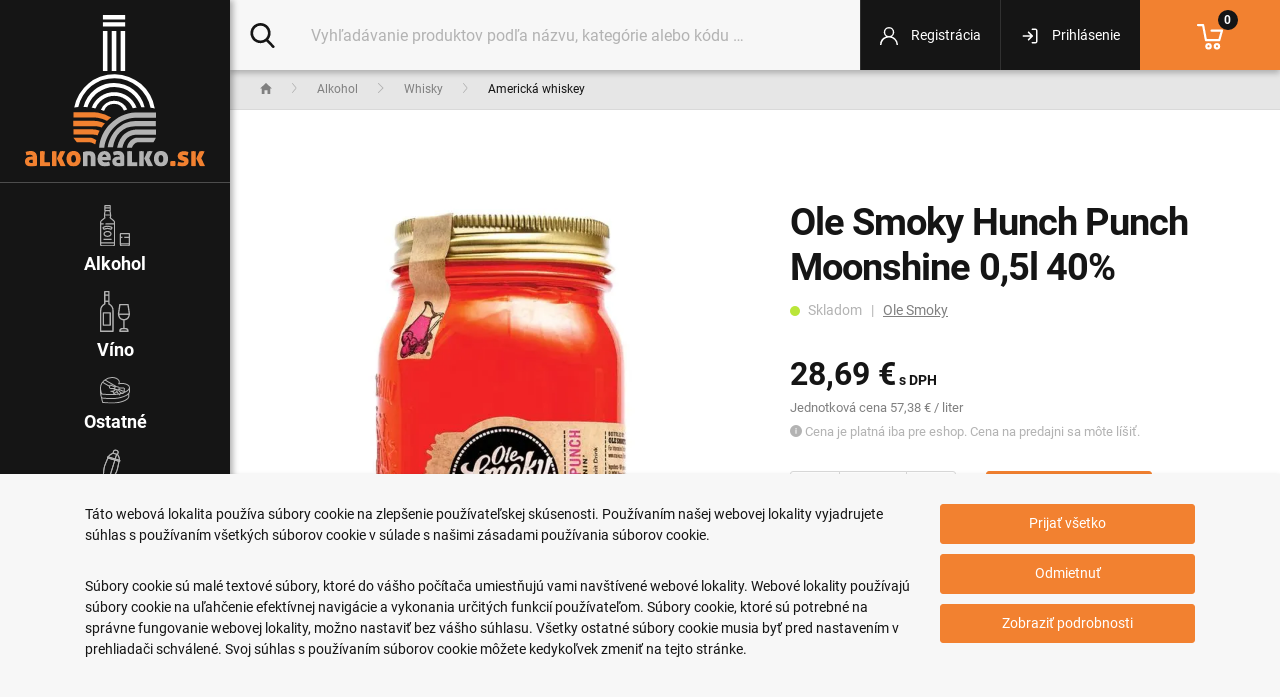

--- FILE ---
content_type: text/html; charset=utf-8
request_url: https://www.alkonealko.sk/tovar/9922/ole-smoky-hunch-punch-moonshine-0-5l-40
body_size: 13736
content:
<!DOCTYPE html>
<html lang="sk">
<head>
    <meta name="viewport" content="width=device-width, initial-scale=1, shrink-to-fit=no">
    <meta http-equiv="X-UA-Compatible" content="IE=edge,chrome=1">
    <meta charset="UTF-8">
    <meta name="robots" content="index,follow">

    <title id="snippet--title">Americká whiskey Ole Smoky Hunch Punch Moonshine 0,5l 40% | Alkonealko.sk</title>
    <meta name="keywords" content="Ole Smoky Hunch Punch Moonshine 0,5l 40%">
    <meta name="description" content="Hunch Punch Moonshine je destilovaný z kukurice a zmiešaný s ovocnými šťavami pre sviežu, letnú chuť. Kombinácia pomaranča, ananásu a…">

    <link rel="apple-touch-icon" sizes="57x57" href="/assets/default/favicon/1/apple-icon-57x57.png">
    <link rel="apple-touch-icon" sizes="60x60" href="/assets/default/favicon/1/apple-icon-60x60.png">
    <link rel="apple-touch-icon" sizes="72x72" href="/assets/default/favicon/1/apple-icon-72x72.png">
    <link rel="apple-touch-icon" sizes="76x76" href="/assets/default/favicon/1/apple-icon-76x76.png">
    <link rel="apple-touch-icon" sizes="114x114" href="/assets/default/favicon/1/apple-icon-114x114.png">
    <link rel="apple-touch-icon" sizes="120x120" href="/assets/default/favicon/1/apple-icon-120x120.png">
    <link rel="apple-touch-icon" sizes="144x144" href="/assets/default/favicon/1/apple-icon-144x144.png">
    <link rel="apple-touch-icon" sizes="152x152" href="/assets/default/favicon/1/apple-icon-152x152.png">
    <link rel="apple-touch-icon" sizes="180x180" href="/assets/default/favicon/1/apple-icon-180x180.png">
    <link rel="icon" type="image/png" sizes="192x192" href="/assets/default/favicon/1/android-icon-192x192.png">
    <link rel="icon" type="image/png" sizes="32x32" href="/assets/default/favicon/1/favicon-32x32.png">
    <link rel="icon" type="image/png" sizes="96x96" href="/assets/default/favicon/1/favicon-96x96.png">
    <link rel="icon" type="image/png" sizes="16x16" href="/assets/default/favicon/1/favicon-16x16.png">
    <link rel="manifest" href="/assets/default/favicon/1/manifest.json">

    <meta name="msapplication-TileColor" content="#ffffff">
    <meta name="msapplication-TileImage" content="/assets/default/favicon/1/ms-icon-144x144.png">
    <meta name="theme-color" content="#ffffff">

<link rel="stylesheet" type="text/css" href="/webtemp/cssloader-e457f7c1fe19.css?1684088586">

    <meta name="author" content="Alkonealko.sk">
    <meta property="og:title" content="Americká whiskey Ole Smoky Hunch Punch Moonshine 0,5l 40%">
    <meta property="og:url" content="https://www.alkonealko.sk/tovar/9922/ole-smoky-hunch-punch-moonshine-0-5l-40">
    <meta property="og:site_name" content="Alkonealko.sk">
    <meta property="og:description" content="Hunch Punch Moonshine je destilovaný z kukurice a zmiešaný s ovocnými šťavami pre sviežu, letnú chuť. Kombinácia pomaranča, ananásu a…">

        <meta property="og:image" content="https://www.alkonealko.sk/thumbs/400x400-fix-75/watermark-9922-6256-ole-smoky-hunch-punch-0-5l-40.jpg">
        <meta property="og:image:width" content="400">
        <meta property="og:image:height" content="400">

    <script>
        window.dataLayer = window.dataLayer || [];
        function gtag(){ dataLayer.push(arguments) };
    </script>

    <script>
        dataLayer.push({
            'analytics_storage': 0,
            'ad_storage': 0,
            'ad_user_data': 0,
            'ad_personalization': 0,
        });

        gtag('consent', 'default', {
            'analytics_storage':  'denied',
            'ad_storage': 'denied',
            'ad_user_data': 'denied',
            'ad_personalization': 'denied',
        });
    </script>

        <!-- Google Tag Manager -->
            <script>
        dataLayer.push({ ecommerce: null });
        dataLayer.push({
            event: "view_item",
            ecommerce: {
                name: "Ole Smoky Hunch Punch Moonshine 0,5l 40%",
                category: "Alkohol / Whisky / Americká whiskey",
                value: 28.69,
                currency: "EUR",
                items: [
                    {
                        item_id: "9922",
                        item_name: "Ole Smoky Hunch Punch Moonshine 0,5l 40%",
                        item_brand: "Ole Smoky",
                        item_category: "Alkohol / Whisky / Americká whiskey",
                        currency: "EUR",
                        price: 28.69,
                        quantity: 1
                    }
                ]
            }
        });
    </script>

        <script>
            (function(w,d,s,l,i){ w[l]=w[l]||[];w[l].push({ 'gtm.start':
                    new Date().getTime(),event:'gtm.js'});var f=d.getElementsByTagName(s)[0],
                j=d.createElement(s),dl=l!='dataLayer'?'&l='+l:'';j.async=true;j.src=
                'https://www.googletagmanager.com/gtm.js?id='+i+dl;f.parentNode.insertBefore(j,f);
            })(window,document,'script','dataLayer','GTM-5CRLKFC');
        </script>
        <!-- End Google Tag Manager -->

        <link rel="canonical" href="https://www.alkonealko.sk/tovar/9922/ole-smoky-hunch-punch-moonshine-0-5l-40">
    <meta name="facebook-domain-verification" content="kjrm545oip3quxvham04vl44qtxzm4" />
<meta name="google-site-verification" content="P6Ut1v9-nsmsfxUW7FdY2TeIRbW_ir2xGZDzpoxC0_Y" />
<meta name="google-site-verification" content="KpqzLstcaR78taKv1-qF6YaM1fjjlQCZElIpmAO44U0" />

</head>
<body class="shop ">
            <!-- Google Tag Manager (noscript) -->
            <noscript><iframe src="https://www.googletagmanager.com/ns.html?id=GTM-5CRLKFC" height="0" width="0" style="display:none;visibility:hidden"></iframe></noscript>
            <!-- End Google Tag Manager (noscript) -->
        
        <div class="content-shadow">
            <section class="content">
                <div class="base-content">
                    <div class="base-main order-2">
<div class="title">
    <ol class="breadcrumb" vocab="http://schema.org/" typeof="BreadcrumbList">
        <li class="breadcrumb-item" property="itemListElement" typeof="ListItem">
            <a property="item" typeof="WebPage" href="https://www.alkonealko.sk">
                <span property="name" class="d-none">Domov</span>
                <img loading="lazy" src="/assets/default/icons/breadcrumb-home.svg" alt="Domov" width="12" height="11">
            </a>
            <meta property="position" content="1">
        </li>
                <li class="breadcrumb-item " property="itemListElement" typeof="ListItem">
                    <a property="item" typeof="WebPage" href="/kategoria/alkohol">
                        <span property="name">Alkohol</span>
                    </a>
                    <meta property="position" content="2">
                </li>
                <li class="breadcrumb-item " property="itemListElement" typeof="ListItem">
                    <a property="item" typeof="WebPage" href="/kategoria/whisky">
                        <span property="name">Whisky</span>
                    </a>
                    <meta property="position" content="3">
                </li>
                <li class="breadcrumb-item active" property="itemListElement" typeof="ListItem">
                    <a property="item" typeof="WebPage" href="/kategoria/americka-whiskey">
                        <span property="name">Americká whiskey</span>
                    </a>
                    <meta property="position" content="4">
                </li>
    </ol>
</div>

<main class="main">
    <div itemscope itemtype="http://schema.org/Product" class="product-detail">
            <div class="row justify-content-between">
                <div class="col-12 col-md-6 col-detail-2 order-md-2 mb-30">
<h1 itemprop="name" class="product-heading">
    Ole Smoky Hunch Punch Moonshine 0,5l 40%
</h1>
<div class="product-heading-info">
        <img loading="lazy" src="/assets/default/icons/ellipse-green.svg" width="10" height="10" alt="icon">

            Skladom


            &nbsp;&nbsp;|&nbsp;&nbsp;
        <a href="/znacka/ole-smoky">
            Ole Smoky
        </a>
</div><div class="price-detail" itemprop="offers" itemscope itemtype="http://schema.org/Offer">
    <meta itemprop="priceCurrency" content="EUR">
    <meta itemprop="price" content="28.69">

    <div>
                    <span class="price-default">28,69 €</span>

        <span class="price-info">s DPH</span>

    </div>


    <div class="price-info-price">
        Jednotková cena 57,38 €

        / liter
    </div>

    <div class="price-info-box">
        <img loading="lazy" src="/assets/default/icons/info-image.svg" width="12" height="12" alt="icon">
        Cena je platná iba pre eshop. Cena na predajni sa môte líšiť.
    </div>
</div>

    <form class="ajax" action="/tovar/9922/ole-smoky-hunch-punch-moonshine-0-5l-40" method="post" id="frm-cartItemForm">
        <div class="row row-add-to-cart">
            <div class="col-12 col-lg-5 col-xl-5 mb-15 mb-xl-0">
                <input type="text" value="1" id="cartItemFormQty" class="form-control form-control-lg quantity" aria-label="Množstvo" name="qty" required data-nette-rules='[{"op":":filled","msg":"Zadajte prosím \"Počet kusov\"."},{"op":":integer","msg":"Zadajte prosím cele číslo pre: \"Počet kusov\"."}]'>
            </div>

            <div class="col-12 col-lg-7 col-xl-5 mb-30">
                <button class="btn btn-primary btn-block btn-lg btn-add" data-dropdown-open="true"
                                      data-pixel-add-box="true"
                                      data-pixel-qty="cartItemFormQty"
                                      data-pixel-id="9922"
                                      data-pixel-name="Ole Smoky Hunch Punch Moonshine 0,5l 40%"
                                      data-pixel-brand="Ole Smoky"
                                      data-pixel-category="Alkohol / Whisky / Americká whiskey"
                                      data-pixel-price="28.69" type="submit" name="send" value="Pridať do košíka">

                    <img loading="lazy" src="/assets/default/icons/shopping-cart-button.svg" width="20" height="20" alt="icon">
                    Pridať do košíka
                </button>
            </div>
        </div>
<input type="hidden" name="_token_" value="z12j68olr3kHFVxrTFOEnYrGfTJhQdXGp6gSk="><input type="hidden" name="_do" value="cartItemForm-submit"><!--[if IE]><input type=IEbug disabled style="display:none"><![endif]-->
    </form>

<div class="mb-30">
    <div class="row">
        <div class="col-6 col-lg-5 col-xl-4">
            <div class="info-icons">
                <img loading="lazy" src="/assets/default/icons/alcohol.svg" width="16" height="50" alt="icon">
                <span class="info">Obsah alkoholu</span>
                <span class="value">40%</span>
            </div>
        </div>

        <div class="col-6 col-lg-5 col-xl-4">
            <div class="info-icons">
                <img loading="lazy" src="/assets/default/icons/capacity.svg" width="17" height="50" alt="icon">
                <span class="info">Objem fľaše</span>
                <span class="value">0.5 l</span>
            </div>
        </div>
    </div>
</div>
                </div>

                <div class="col-12 col-md-6 col-detail-1 order-first mb-30">
                    <div class="detail-foto">
<div class="col-img col-img-top position-relative mb-15">
    <a data-fancybox="gallery2" class="cursor-zoom-in" href="/thumbs/1200x1200-normal-75/watermark-9922-6256-ole-smoky-hunch-punch-0-5l-40.jpg">
        <img itemprop="image" src="/thumbs/660x660-fix-75/watermark-9922-6256-ole-smoky-hunch-punch-0-5l-40.jpg" width="660" height="660" alt="Ole Smoky Hunch Punch Moonshine 0,5l 40%" title="Ole Smoky Hunch Punch Moonshine 0,5l 40%" class="img-fluid">
    </a>

    <a class="product-back" href="/kategoria/americka-whiskey">
        <img loading="lazy" src="/assets/default/icons/product-back.svg" width="14" height="24" alt="back">
    </a>

    <div class="badge-box">
    </div>
</div>


<div class="image-info mb-30 mb-sm-0">
    <img loading="lazy" src="/assets/default/icons/info-image.svg" width="12" height="12" alt="icon">
    Vizuál (etiketa a tvar fľaše) sa môže líšiť od aktuálnych skladových stavov
</div>                    </div>
                </div>
            </div>

<div class="row justify-content-between">
    <div class="col-12 col-md-6 col-detail-2 order-md-2 mb-30">
        <span class="h5 font-weight-bold">Ďalšie informácie</span>
<div class="param-box">
    <div class="row">
        <div class="col-4 col-lg-3 param-box-name">Kód:</div>
        <div class="col-8 col-lg-9 param-box-value">E09922</div>
    </div>
    <div class="row">
        <div class="col-4 col-lg-3 param-box-name">Kód 2:</div>
        <div class="col-8 col-lg-9 param-box-value">23298</div>
    </div>
    <div class="row">
        <div class="col-4 col-lg-3 param-box-name">EAN:</div>
        <div class="col-8 col-lg-9 param-box-value">856011004960</div>
    </div>
    <div class="row">
        <div class="col-4 col-lg-3 param-box-name">Značka:</div>
        <div class="col-8 col-lg-9 param-box-value">
            <h2>
                <a href="/znacka/ole-smoky">
                    Ole Smoky
                </a>
            </h2>
        </div>
    </div>
    <div class="row">
        <div class="col-4 col-lg-3 param-box-name">Kategória:</div>
        <div class="col-8 col-lg-9 param-box-value">
            <h2>
                <a href="/kategoria/americka-whiskey">
                    Americká whiskey
                </a>
            </h2>
        </div>
    </div>
    <div class="row">
        <div class="col-4 col-lg-3 param-box-name">Výrobca:</div>
        <div class="col-8 col-lg-9 param-box-value">
            Ole Smoky Distillery
        </div>
    </div>

                <div class="row">
                    <div class="col-4 col-lg-3 param-box-name">Balenie:</div>
                    <div class="col-8 col-lg-9 param-box-value">čistá fľaša </div>
                </div>
                <div class="row">
                    <div class="col-4 col-lg-3 param-box-name">Krajina pôvodu:</div>
                    <div class="col-8 col-lg-9 param-box-value">USA </div>
                </div>
                <div class="row">
                    <div class="col-4 col-lg-3 param-box-name">Objem:</div>
                    <div class="col-8 col-lg-9 param-box-value">0,5 l </div>
                </div>
                <div class="row">
                    <div class="col-4 col-lg-3 param-box-name">Typ:</div>
                    <div class="col-8 col-lg-9 param-box-value">štandardné </div>
                </div>
    <div class="row">
        <div class="col-4 col-lg-3 param-box-name">Alkohol:</div>
        <div class="col-8 col-lg-9 param-box-value">40%</div>
    </div>
    <div class="row">
        <div class="col-4 col-lg-3 param-box-name">Hmotnosť:</div>
        <div class="col-8 col-lg-9 param-box-value">0.72 kg</div>
    </div>
</div>    </div>

    <div class="col-12 col-md-6 col-detail-1 order-first mb-30">
        <div class="wysing wysing-product product-detail-short">
            <span class="h5 font-weight-bold">Popis produktu</span>
            <p>Hunch Punch Moonshine je destilovaný z kukurice a zmiešaný s ovocnými šťavami pre sviežu, letnú chuť. Kombinácia pomaranča, ananásu a čerešní, so silnou korenistou horkosťou, z neho robí ideálny nápoj na naladenie na párty. Hunch Punch zalejte ľadom a vychutnajte si sladké, ovocné chute jemného Moonshine. Všetko, čo potrebujete na plnohodnotný južanský zážitok, je iba "zaváraninový pohár".<br />
Moonshine je vysoko odolný destilát, ktorý sa zvyčajne vyrába nelegálne. Názov bol odvodený od tradície výroby alkoholu počas noci (mesačného situ), čím sa zabránilo odhaleniu. V posledných rokoch začali komerčné liehovary vyrábať svoje vlastné, nové Moonshine, vrátane mnohých ochutených odrôd. Ole Smoky vyrába moonshine v Smoky Mountains odvtedy, čo do nich pred viac ako sto rokmi vkročili ich predkovia. Ale až keď sa zmenil zákon štátu Tennessee, mohli legálne otvoriť prvý federálny licencovaný liehovar v Gatlinburgu. Biznis s Moonshine nebol vždy na strane zákona, ale keďže spoločnosť Ole Smoky to priviedlo tam, kde sú teraz, vyrábajú niektoré z najlepších Moonshine a americkú whisky.</p>

        </div>

    </div>
</div>    </div>
</main>

    <div class="product-carousel">
        <span class="h2">Podobné produkty</span>
<div class="owl-carousel owl-theme-product d-flex" id="product-slider">
    <div class="col-item-product">
        <div class="col-img">
            <a href="/tovar/1981/jack-daniel-s-1-0l-40-tuba">
                <figure>
                    <img loading="lazy" src="/thumbs/390x390-fix-75/watermark-1981-9916-daniel-tuba.jpg"  width="390" height="390" class="img-fluid center-block" title="Jack Daniel&apos;s 1,0l 40% + tuba" alt="Jack Daniel&apos;s 1,0l 40% + tuba">
                </figure>

                <div class="badge-box">
                </div>
            </a>
        </div>

        <div class="col-desc">
            <h2>
                <a href="/tovar/1981/jack-daniel-s-1-0l-40-tuba">
                    Jack Daniel's 1,0l 40% + tuba
                </a>
            </h2>

            <div class="col-price">
                

                    <span class="price-default">29,99 €</span>
            </div>

            <div class="col-add clearfix">
                <form class="ajax" id="add-1981" action="/tovar/9922/ole-smoky-hunch-punch-moonshine-0-5l-40" method="post">
                    <input value="1981" type="hidden" name="product_id">
                    <div class="qty">
                        <input type="text" class="form-control quantity" id="qty-add-1981" aria-label="Množstvo" name="qty" required data-nette-rules='[{"op":":filled","msg":"Zadajte prosím \"Počet kusov\"."},{"op":":integer","msg":"Zadajte prosím cele číslo pre: \"Počet kusov\"."}]' value="1">
                    </div>
                    <div class="add">
                        <button class="btn btn-primary" data-dropdown-open="true"
                                              data-pixel-add-box="true"
                                              data-pixel-qty="qty-add-1981"
                                              data-pixel-id="1981"
                                              data-pixel-name="Jack Daniel&apos;s 1,0l 40% + tuba"
                                              data-pixel-brand="Jack Daniel&apos;s"
                                              data-pixel-category="Alkohol / Whisky / Americká whiskey"
                                              data-pixel-price="29.99" type="submit" name="send" value="Pridať do košíka">
                            <img loading="lazy" src="/assets/default/icons/shopping-cart-list.svg" width="16" height="16" alt="icon">
                            <span>Pridať do košíka</span>
                        </button>
                    </div>
<input type="hidden" name="_token_" value="u52fqj836ohdnTQ6dotgmigPnsoChclML2K6c="><input type="hidden" name="_do" value="cartItemListForm-submit"><!--[if IE]><input type=IEbug disabled style="display:none"><![endif]-->
                </form>
            </div>

            <div class="d-flex justify-content-between">
                <div class="text-left col-quantity">
                        <img loading="lazy" src="/assets/default/icons/ellipse-green.svg" width="6" height="6" alt="icon">
                            Skladom
                </div>
                <div class="text-right col-code">
                    Kód: 467
                </div>
            </div>
        </div>
    </div>
    <div class="col-item-product">
        <div class="col-img">
            <a href="/tovar/7294/jack-daniel-s-apple-1-0l-35">
                <figure>
                    <img loading="lazy" src="/thumbs/390x390-fix-75/watermark-product-6106-3419-jack-daniel-s-apple-0-7l-35.jpg"  width="390" height="390" class="img-fluid center-block" title="Jack Daniel&apos;s Apple 1,0l 35%" alt="Jack Daniel&apos;s Apple 1,0l 35%">
                </figure>

                <div class="badge-box">
                </div>
            </a>
        </div>

        <div class="col-desc">
            <h2>
                <a href="/tovar/7294/jack-daniel-s-apple-1-0l-35">
                    Jack Daniel's Apple 1,0l 35%
                </a>
            </h2>

            <div class="col-price">
                

                    <span class="price-default">29,99 €</span>
            </div>

            <div class="col-add clearfix">
                <form class="ajax" id="add-7294" action="/tovar/9922/ole-smoky-hunch-punch-moonshine-0-5l-40" method="post">
                    <input value="7294" type="hidden" name="product_id">
                    <div class="qty">
                        <input type="text" class="form-control quantity" id="qty-add-7294" aria-label="Množstvo" name="qty" required data-nette-rules='[{"op":":filled","msg":"Zadajte prosím \"Počet kusov\"."},{"op":":integer","msg":"Zadajte prosím cele číslo pre: \"Počet kusov\"."}]' value="1">
                    </div>
                    <div class="add">
                        <button class="btn btn-primary" data-dropdown-open="true"
                                              data-pixel-add-box="true"
                                              data-pixel-qty="qty-add-7294"
                                              data-pixel-id="7294"
                                              data-pixel-name="Jack Daniel&apos;s Apple 1,0l 35%"
                                              data-pixel-brand="Jack Daniel&apos;s"
                                              data-pixel-category="Alkohol / Whisky / Americká whiskey"
                                              data-pixel-price="29.99" type="submit" name="send" value="Pridať do košíka">
                            <img loading="lazy" src="/assets/default/icons/shopping-cart-list.svg" width="16" height="16" alt="icon">
                            <span>Pridať do košíka</span>
                        </button>
                    </div>
<input type="hidden" name="_token_" value="bd8uxipjq9m/7bukseGmJbrxCXhicojjiBeZ0="><input type="hidden" name="_do" value="cartItemListForm-submit"><!--[if IE]><input type=IEbug disabled style="display:none"><![endif]-->
                </form>
            </div>

            <div class="d-flex justify-content-between">
                <div class="text-left col-quantity">
                        <img loading="lazy" src="/assets/default/icons/ellipse-green.svg" width="6" height="6" alt="icon">
                            Skladom
                </div>
                <div class="text-right col-code">
                    Kód: 5444
                </div>
            </div>
        </div>
    </div>
    <div class="col-item-product">
        <div class="col-img">
            <a href="/tovar/5208/jack-daniel-s-fire-1-0l-35">
                <figure>
                    <img loading="lazy" src="/thumbs/390x390-fix-75/watermark-product-5208-5683-jack-daniel-fire.jpg"  width="390" height="390" class="img-fluid center-block" title="Jack Daniel&apos;s Fire 1,0l 35%" alt="Jack Daniel&apos;s Fire 1,0l 35%">
                </figure>

                <div class="badge-box">
                </div>
            </a>
        </div>

        <div class="col-desc">
            <h2>
                <a href="/tovar/5208/jack-daniel-s-fire-1-0l-35">
                    Jack Daniel's Fire 1,0l 35%
                </a>
            </h2>

            <div class="col-price">
                

                    <span class="price-default">28,79 €</span>
            </div>

            <div class="col-add clearfix">
                <form class="ajax" id="add-5208" action="/tovar/9922/ole-smoky-hunch-punch-moonshine-0-5l-40" method="post">
                    <input value="5208" type="hidden" name="product_id">
                    <div class="qty">
                        <input type="text" class="form-control quantity" id="qty-add-5208" aria-label="Množstvo" name="qty" required data-nette-rules='[{"op":":filled","msg":"Zadajte prosím \"Počet kusov\"."},{"op":":integer","msg":"Zadajte prosím cele číslo pre: \"Počet kusov\"."}]' value="1">
                    </div>
                    <div class="add">
                        <button class="btn btn-primary" data-dropdown-open="true"
                                              data-pixel-add-box="true"
                                              data-pixel-qty="qty-add-5208"
                                              data-pixel-id="5208"
                                              data-pixel-name="Jack Daniel&apos;s Fire 1,0l 35%"
                                              data-pixel-brand="Jack Daniel&apos;s"
                                              data-pixel-category="Alkohol / Whisky / Americká whiskey"
                                              data-pixel-price="28.79" type="submit" name="send" value="Pridať do košíka">
                            <img loading="lazy" src="/assets/default/icons/shopping-cart-list.svg" width="16" height="16" alt="icon">
                            <span>Pridať do košíka</span>
                        </button>
                    </div>
<input type="hidden" name="_token_" value="3kry4ipazb5Lqz5uvCbSwDS/AYKvs9XQS6yrY="><input type="hidden" name="_do" value="cartItemListForm-submit"><!--[if IE]><input type=IEbug disabled style="display:none"><![endif]-->
                </form>
            </div>

            <div class="d-flex justify-content-between">
                <div class="text-left col-quantity">
                        <img loading="lazy" src="/assets/default/icons/ellipse-green.svg" width="6" height="6" alt="icon">
                            Skladom
                </div>
                <div class="text-right col-code">
                    Kód: 5185
                </div>
            </div>
        </div>
    </div>
    <div class="col-item-product">
        <div class="col-img">
            <a href="/tovar/10762/jack-daniel-s-honey-1-0l-35">
                <figure>
                    <img loading="lazy" src="/thumbs/390x390-fix-75/watermark-product-2505-8937-honey-1-0l.jpg"  width="390" height="390" class="img-fluid center-block" title="Jack Daniel&apos;s Honey 1,0l 35%" alt="Jack Daniel&apos;s Honey 1,0l 35%">
                </figure>

                <div class="badge-box">
                </div>
            </a>
        </div>

        <div class="col-desc">
            <h2>
                <a href="/tovar/10762/jack-daniel-s-honey-1-0l-35">
                    Jack Daniel's Honey 1,0l 35%
                </a>
            </h2>

            <div class="col-price">
                

                    <span class="price-default">28,79 €</span>
            </div>

            <div class="col-add clearfix">
                <form class="ajax" id="add-10762" action="/tovar/9922/ole-smoky-hunch-punch-moonshine-0-5l-40" method="post">
                    <input value="10762" type="hidden" name="product_id">
                    <div class="qty">
                        <input type="text" class="form-control quantity" id="qty-add-10762" aria-label="Množstvo" name="qty" required data-nette-rules='[{"op":":filled","msg":"Zadajte prosím \"Počet kusov\"."},{"op":":integer","msg":"Zadajte prosím cele číslo pre: \"Počet kusov\"."}]' value="1">
                    </div>
                    <div class="add">
                        <button class="btn btn-primary" data-dropdown-open="true"
                                              data-pixel-add-box="true"
                                              data-pixel-qty="qty-add-10762"
                                              data-pixel-id="10762"
                                              data-pixel-name="Jack Daniel&apos;s Honey 1,0l 35%"
                                              data-pixel-brand="Jack Daniel&apos;s"
                                              data-pixel-category="Alkohol / Whisky / Americká whiskey"
                                              data-pixel-price="28.79" type="submit" name="send" value="Pridať do košíka">
                            <img loading="lazy" src="/assets/default/icons/shopping-cart-list.svg" width="16" height="16" alt="icon">
                            <span>Pridať do košíka</span>
                        </button>
                    </div>
<input type="hidden" name="_token_" value="lej1hmvdy3iV1Qda7gDJFJw8EfgqfYFCNa/NQ="><input type="hidden" name="_do" value="cartItemListForm-submit"><!--[if IE]><input type=IEbug disabled style="display:none"><![endif]-->
                </form>
            </div>

            <div class="d-flex justify-content-between">
                <div class="text-left col-quantity">
                        <img loading="lazy" src="/assets/default/icons/ellipse-green.svg" width="6" height="6" alt="icon">
                            Skladom
                </div>
                <div class="text-right col-code">
                    Kód: 1279
                </div>
            </div>
        </div>
    </div>
    <div class="col-item-product">
        <div class="col-img">
            <a href="/tovar/3084/jack-daniel-s-0-7l-40-2-pohare-v-kazete">
                <figure>
                    <img loading="lazy" src="/thumbs/390x390-fix-75/watermark-product-3084-4338-jack-daniels-2-pohare.jpg"  width="390" height="390" class="img-fluid center-block" title="Jack Daniel&apos;s 0,7l 40% + 2 poháre v kazete" alt="Jack Daniel&apos;s 0,7l 40% + 2 poháre v kazete">
                </figure>

                <div class="badge-box">
                </div>
            </a>
        </div>

        <div class="col-desc">
            <h2>
                <a href="/tovar/3084/jack-daniel-s-0-7l-40-2-pohare-v-kazete">
                    Jack Daniel's 0,7l 40% + 2 poháre v kazete
                </a>
            </h2>

            <div class="col-price">
                

                    <span class="price-default">26,99 €</span>
            </div>

            <div class="col-add clearfix">
                <form class="ajax" id="add-3084" action="/tovar/9922/ole-smoky-hunch-punch-moonshine-0-5l-40" method="post">
                    <input value="3084" type="hidden" name="product_id">
                    <div class="qty">
                        <input type="text" class="form-control quantity" id="qty-add-3084" aria-label="Množstvo" name="qty" required data-nette-rules='[{"op":":filled","msg":"Zadajte prosím \"Počet kusov\"."},{"op":":integer","msg":"Zadajte prosím cele číslo pre: \"Počet kusov\"."}]' value="1">
                    </div>
                    <div class="add">
                        <button class="btn btn-primary" data-dropdown-open="true"
                                              data-pixel-add-box="true"
                                              data-pixel-qty="qty-add-3084"
                                              data-pixel-id="3084"
                                              data-pixel-name="Jack Daniel&apos;s 0,7l 40% + 2 poháre v kazete"
                                              data-pixel-brand="Jack Daniel&apos;s"
                                              data-pixel-category="Alkohol / Whisky / Americká whiskey"
                                              data-pixel-price="26.99" type="submit" name="send" value="Pridať do košíka">
                            <img loading="lazy" src="/assets/default/icons/shopping-cart-list.svg" width="16" height="16" alt="icon">
                            <span>Pridať do košíka</span>
                        </button>
                    </div>
<input type="hidden" name="_token_" value="vh1tcpld6vH//AmAQihu43pOAKE4ZklhSvnL8="><input type="hidden" name="_do" value="cartItemListForm-submit"><!--[if IE]><input type=IEbug disabled style="display:none"><![endif]-->
                </form>
            </div>

            <div class="d-flex justify-content-between">
                <div class="text-left col-quantity">
                        <img loading="lazy" src="/assets/default/icons/ellipse-green.svg" width="6" height="6" alt="icon">
                            Skladom
                </div>
                <div class="text-right col-code">
                    Kód: 1348
                </div>
            </div>
        </div>
    </div>
    <div class="col-item-product">
        <div class="col-img">
            <a href="/tovar/3132/jack-daniel-s-honey-0-7l-35-2-pohare-v-kazete">
                <figure>
                    <img loading="lazy" src="/thumbs/390x390-fix-75/watermark-3132-6269-jack-daniel-s-honey-0-7l-35-2-pohare-v-kazete.jpg"  width="390" height="390" class="img-fluid center-block" title="Jack Daniel&apos;s Honey 0,7l 35% + 2 poháre v kazete" alt="Jack Daniel&apos;s Honey 0,7l 35% + 2 poháre v kazete">
                </figure>

                <div class="badge-box">
                </div>
            </a>
        </div>

        <div class="col-desc">
            <h2>
                <a href="/tovar/3132/jack-daniel-s-honey-0-7l-35-2-pohare-v-kazete">
                    Jack Daniel's Honey 0,7l 35% + 2 poháre v kazete
                </a>
            </h2>

            <div class="col-price">
                

                    <span class="price-default">26,99 €</span>
            </div>

            <div class="col-add clearfix">
                <form class="ajax" id="add-3132" action="/tovar/9922/ole-smoky-hunch-punch-moonshine-0-5l-40" method="post">
                    <input value="3132" type="hidden" name="product_id">
                    <div class="qty">
                        <input type="text" class="form-control quantity" id="qty-add-3132" aria-label="Množstvo" name="qty" required data-nette-rules='[{"op":":filled","msg":"Zadajte prosím \"Počet kusov\"."},{"op":":integer","msg":"Zadajte prosím cele číslo pre: \"Počet kusov\"."}]' value="1">
                    </div>
                    <div class="add">
                        <button class="btn btn-primary" data-dropdown-open="true"
                                              data-pixel-add-box="true"
                                              data-pixel-qty="qty-add-3132"
                                              data-pixel-id="3132"
                                              data-pixel-name="Jack Daniel&apos;s Honey 0,7l 35% + 2 poháre v kazete"
                                              data-pixel-brand="Jack Daniel&apos;s"
                                              data-pixel-category="Alkohol / Whisky / Americká whiskey"
                                              data-pixel-price="26.99" type="submit" name="send" value="Pridať do košíka">
                            <img loading="lazy" src="/assets/default/icons/shopping-cart-list.svg" width="16" height="16" alt="icon">
                            <span>Pridať do košíka</span>
                        </button>
                    </div>
<input type="hidden" name="_token_" value="2amp69d7bkl9uwiGn+P81YTwHADh3zBTfdziA="><input type="hidden" name="_do" value="cartItemListForm-submit"><!--[if IE]><input type=IEbug disabled style="display:none"><![endif]-->
                </form>
            </div>

            <div class="d-flex justify-content-between">
                <div class="text-left col-quantity">
                        <img loading="lazy" src="/assets/default/icons/ellipse-green.svg" width="6" height="6" alt="icon">
                            Skladom
                </div>
                <div class="text-right col-code">
                    Kód: 14065
                </div>
            </div>
        </div>
    </div>
    <div class="col-item-product">
        <div class="col-img">
            <a href="/tovar/4196/jack-daniel-s-fire-0-7l-35-2-pohare-v-kazete">
                <figure>
                    <img loading="lazy" src="/thumbs/390x390-fix-75/watermark-4196-9198-jack-daniel-s-fire-0-7l-35-2-pohare-v-kazete.jpg"  width="390" height="390" class="img-fluid center-block" title="Jack Daniel&apos;s Fire 0,7l 35% + 2 poháre v kazete" alt="Jack Daniel&apos;s Fire 0,7l 35% + 2 poháre v kazete">
                </figure>

                <div class="badge-box">
                </div>
            </a>
        </div>

        <div class="col-desc">
            <h2>
                <a href="/tovar/4196/jack-daniel-s-fire-0-7l-35-2-pohare-v-kazete">
                    Jack Daniel's Fire 0,7l 35% + 2 poháre v kazete
                </a>
            </h2>

            <div class="col-price">
                

                    <span class="price-default">26,99 €</span>
            </div>

            <div class="col-add clearfix">
                <form class="ajax" id="add-4196" action="/tovar/9922/ole-smoky-hunch-punch-moonshine-0-5l-40" method="post">
                    <input value="4196" type="hidden" name="product_id">
                    <div class="qty">
                        <input type="text" class="form-control quantity" id="qty-add-4196" aria-label="Množstvo" name="qty" required data-nette-rules='[{"op":":filled","msg":"Zadajte prosím \"Počet kusov\"."},{"op":":integer","msg":"Zadajte prosím cele číslo pre: \"Počet kusov\"."}]' value="1">
                    </div>
                    <div class="add">
                        <button class="btn btn-primary" data-dropdown-open="true"
                                              data-pixel-add-box="true"
                                              data-pixel-qty="qty-add-4196"
                                              data-pixel-id="4196"
                                              data-pixel-name="Jack Daniel&apos;s Fire 0,7l 35% + 2 poháre v kazete"
                                              data-pixel-brand="Jack Daniel&apos;s"
                                              data-pixel-category="Alkohol / Whisky / Americká whiskey"
                                              data-pixel-price="26.99" type="submit" name="send" value="Pridať do košíka">
                            <img loading="lazy" src="/assets/default/icons/shopping-cart-list.svg" width="16" height="16" alt="icon">
                            <span>Pridať do košíka</span>
                        </button>
                    </div>
<input type="hidden" name="_token_" value="km7g1c6gu13A4c4JIQtpUkMW+VrttExPn38QE="><input type="hidden" name="_do" value="cartItemListForm-submit"><!--[if IE]><input type=IEbug disabled style="display:none"><![endif]-->
                </form>
            </div>

            <div class="d-flex justify-content-between">
                <div class="text-left col-quantity">
                        <img loading="lazy" src="/assets/default/icons/ellipse-green.svg" width="6" height="6" alt="icon">
                            Skladom
                </div>
                <div class="text-right col-code">
                    Kód: 23759
                </div>
            </div>
        </div>
    </div>
    <div class="col-item-product">
        <div class="col-img">
            <a href="/tovar/6913/jack-daniel-s-apple-0-7l-35-2-pohare-v-kazete">
                <figure>
                    <img loading="lazy" src="/thumbs/390x390-fix-75/watermark-product-6913-7513-jack-daniel-s-apple-0-7l-35-2-pohare-v-kazete.jpg"  width="390" height="390" class="img-fluid center-block" title="Jack Daniel&apos;s Apple 0,7l 35% + 2 poháre v kazete" alt="Jack Daniel&apos;s Apple 0,7l 35% + 2 poháre v kazete">
                </figure>

                <div class="badge-box">
                </div>
            </a>
        </div>

        <div class="col-desc">
            <h2>
                <a href="/tovar/6913/jack-daniel-s-apple-0-7l-35-2-pohare-v-kazete">
                    Jack Daniel's Apple 0,7l 35% + 2 poháre v kazete
                </a>
            </h2>

            <div class="col-price">
                

                    <span class="price-default">26,99 €</span>
            </div>

            <div class="col-add clearfix">
                <form class="ajax" id="add-6913" action="/tovar/9922/ole-smoky-hunch-punch-moonshine-0-5l-40" method="post">
                    <input value="6913" type="hidden" name="product_id">
                    <div class="qty">
                        <input type="text" class="form-control quantity" id="qty-add-6913" aria-label="Množstvo" name="qty" required data-nette-rules='[{"op":":filled","msg":"Zadajte prosím \"Počet kusov\"."},{"op":":integer","msg":"Zadajte prosím cele číslo pre: \"Počet kusov\"."}]' value="1">
                    </div>
                    <div class="add">
                        <button class="btn btn-primary" data-dropdown-open="true"
                                              data-pixel-add-box="true"
                                              data-pixel-qty="qty-add-6913"
                                              data-pixel-id="6913"
                                              data-pixel-name="Jack Daniel&apos;s Apple 0,7l 35% + 2 poháre v kazete"
                                              data-pixel-brand="Jack Daniel&apos;s"
                                              data-pixel-category="Alkohol / Whisky / Americká whiskey"
                                              data-pixel-price="26.99" type="submit" name="send" value="Pridať do košíka">
                            <img loading="lazy" src="/assets/default/icons/shopping-cart-list.svg" width="16" height="16" alt="icon">
                            <span>Pridať do košíka</span>
                        </button>
                    </div>
<input type="hidden" name="_token_" value="d394z1m52ywyG4uF8ainnUkmFy6xIu8z4HNlw="><input type="hidden" name="_do" value="cartItemListForm-submit"><!--[if IE]><input type=IEbug disabled style="display:none"><![endif]-->
                </form>
            </div>

            <div class="d-flex justify-content-between">
                <div class="text-left col-quantity">
                        <img loading="lazy" src="/assets/default/icons/ellipse-green.svg" width="6" height="6" alt="icon">
                            Skladom
                </div>
                <div class="text-right col-code">
                    Kód: 4727
                </div>
            </div>
        </div>
    </div>
    <div class="col-item-product">
        <div class="col-img">
            <a href="/tovar/47/jack-daniel-s-1-0l-40">
                <figure>
                    <img loading="lazy" src="/thumbs/390x390-fix-75/watermark-product-47-7176-jack-danielas-10l.jpg"  width="390" height="390" class="img-fluid center-block" title="Jack Daniel&apos;s 1,0l 40%" alt="Jack Daniel&apos;s 1,0l 40%">
                </figure>

                <div class="badge-box">
                </div>
            </a>
        </div>

        <div class="col-desc">
            <h2>
                <a href="/tovar/47/jack-daniel-s-1-0l-40">
                    Jack Daniel's 1,0l 40%
                </a>
            </h2>

            <div class="col-price">
                

                    <span class="price-default">23,99 €</span>
            </div>

            <div class="col-add clearfix">
                <form class="ajax" id="add-47" action="/tovar/9922/ole-smoky-hunch-punch-moonshine-0-5l-40" method="post">
                    <input value="47" type="hidden" name="product_id">
                    <div class="qty">
                        <input type="text" class="form-control quantity" id="qty-add-47" aria-label="Množstvo" name="qty" required data-nette-rules='[{"op":":filled","msg":"Zadajte prosím \"Počet kusov\"."},{"op":":integer","msg":"Zadajte prosím cele číslo pre: \"Počet kusov\"."}]' value="1">
                    </div>
                    <div class="add">
                        <button class="btn btn-primary" data-dropdown-open="true"
                                              data-pixel-add-box="true"
                                              data-pixel-qty="qty-add-47"
                                              data-pixel-id="47"
                                              data-pixel-name="Jack Daniel&apos;s 1,0l 40%"
                                              data-pixel-brand="Jack Daniel&apos;s"
                                              data-pixel-category="Alkohol / Whisky / Americká whiskey"
                                              data-pixel-price="23.99" type="submit" name="send" value="Pridať do košíka">
                            <img loading="lazy" src="/assets/default/icons/shopping-cart-list.svg" width="16" height="16" alt="icon">
                            <span>Pridať do košíka</span>
                        </button>
                    </div>
<input type="hidden" name="_token_" value="wbqxx43rhu4LJCqcyt/O2DewEYSS8dWhX815E="><input type="hidden" name="_do" value="cartItemListForm-submit"><!--[if IE]><input type=IEbug disabled style="display:none"><![endif]-->
                </form>
            </div>

            <div class="d-flex justify-content-between">
                <div class="text-left col-quantity">
                        <img loading="lazy" src="/assets/default/icons/ellipse-green.svg" width="6" height="6" alt="icon">
                            Skladom
                </div>
                <div class="text-right col-code">
                    Kód: 2906
                </div>
            </div>
        </div>
    </div>
    <div class="col-item-product">
        <div class="col-img">
            <a href="/tovar/2978/jack-daniel-s-fire-0-7l-35">
                <figure>
                    <img loading="lazy" src="/thumbs/390x390-fix-75/watermark-2978-3259-fire-0-7l.jpg"  width="390" height="390" class="img-fluid center-block" title="Jack Daniel&apos;s Fire 0,7l 35%" alt="Jack Daniel&apos;s Fire 0,7l 35%">
                </figure>

                <div class="badge-box">
                </div>
            </a>
        </div>

        <div class="col-desc">
            <h2>
                <a href="/tovar/2978/jack-daniel-s-fire-0-7l-35">
                    Jack Daniel's Fire 0,7l 35%
                </a>
            </h2>

            <div class="col-price">
                

                    <span class="price-default">22,59 €</span>
            </div>

            <div class="col-add clearfix">
                <form class="ajax" id="add-2978" action="/tovar/9922/ole-smoky-hunch-punch-moonshine-0-5l-40" method="post">
                    <input value="2978" type="hidden" name="product_id">
                    <div class="qty">
                        <input type="text" class="form-control quantity" id="qty-add-2978" aria-label="Množstvo" name="qty" required data-nette-rules='[{"op":":filled","msg":"Zadajte prosím \"Počet kusov\"."},{"op":":integer","msg":"Zadajte prosím cele číslo pre: \"Počet kusov\"."}]' value="1">
                    </div>
                    <div class="add">
                        <button class="btn btn-primary" data-dropdown-open="true"
                                              data-pixel-add-box="true"
                                              data-pixel-qty="qty-add-2978"
                                              data-pixel-id="2978"
                                              data-pixel-name="Jack Daniel&apos;s Fire 0,7l 35%"
                                              data-pixel-brand="Jack Daniel&apos;s"
                                              data-pixel-category="Alkohol / Whisky / Americká whiskey"
                                              data-pixel-price="22.59" type="submit" name="send" value="Pridať do košíka">
                            <img loading="lazy" src="/assets/default/icons/shopping-cart-list.svg" width="16" height="16" alt="icon">
                            <span>Pridať do košíka</span>
                        </button>
                    </div>
<input type="hidden" name="_token_" value="d9s2agd22x8v3Swd8RG/L6ZJwqEr8T0QxWnOE="><input type="hidden" name="_do" value="cartItemListForm-submit"><!--[if IE]><input type=IEbug disabled style="display:none"><![endif]-->
                </form>
            </div>

            <div class="d-flex justify-content-between">
                <div class="text-left col-quantity">
                        <img loading="lazy" src="/assets/default/icons/ellipse-green.svg" width="6" height="6" alt="icon">
                            Skladom
                </div>
                <div class="text-right col-code">
                    Kód: 10876
                </div>
            </div>
        </div>
    </div>
    <div class="col-item-product">
        <div class="col-img">
            <a href="/tovar/6106/jack-daniel-s-apple-0-7l-35">
                <figure>
                    <img loading="lazy" src="/thumbs/390x390-fix-75/watermark-product-6106-3419-jack-daniel-s-apple-0-7l-35.jpg"  width="390" height="390" class="img-fluid center-block" title="Jack Daniel&apos;s Apple 0,7l 35%" alt="Jack Daniel&apos;s Apple 0,7l 35%">
                </figure>

                <div class="badge-box">
                </div>
            </a>
        </div>

        <div class="col-desc">
            <h2>
                <a href="/tovar/6106/jack-daniel-s-apple-0-7l-35">
                    Jack Daniel's Apple 0,7l 35%
                </a>
            </h2>

            <div class="col-price">
                

                    <span class="price-default">22,59 €</span>
            </div>

            <div class="col-add clearfix">
                <form class="ajax" id="add-6106" action="/tovar/9922/ole-smoky-hunch-punch-moonshine-0-5l-40" method="post">
                    <input value="6106" type="hidden" name="product_id">
                    <div class="qty">
                        <input type="text" class="form-control quantity" id="qty-add-6106" aria-label="Množstvo" name="qty" required data-nette-rules='[{"op":":filled","msg":"Zadajte prosím \"Počet kusov\"."},{"op":":integer","msg":"Zadajte prosím cele číslo pre: \"Počet kusov\"."}]' value="1">
                    </div>
                    <div class="add">
                        <button class="btn btn-primary" data-dropdown-open="true"
                                              data-pixel-add-box="true"
                                              data-pixel-qty="qty-add-6106"
                                              data-pixel-id="6106"
                                              data-pixel-name="Jack Daniel&apos;s Apple 0,7l 35%"
                                              data-pixel-brand="Jack Daniel&apos;s"
                                              data-pixel-category="Alkohol / Whisky / Americká whiskey"
                                              data-pixel-price="22.59" type="submit" name="send" value="Pridať do košíka">
                            <img loading="lazy" src="/assets/default/icons/shopping-cart-list.svg" width="16" height="16" alt="icon">
                            <span>Pridať do košíka</span>
                        </button>
                    </div>
<input type="hidden" name="_token_" value="w8zfwicr1rpJYcxhWJfmneDO1R5/NWVa8MKlU="><input type="hidden" name="_do" value="cartItemListForm-submit"><!--[if IE]><input type=IEbug disabled style="display:none"><![endif]-->
                </form>
            </div>

            <div class="d-flex justify-content-between">
                <div class="text-left col-quantity">
                        <img loading="lazy" src="/assets/default/icons/ellipse-green.svg" width="6" height="6" alt="icon">
                            Skladom
                </div>
                <div class="text-right col-code">
                    Kód: 1958
                </div>
            </div>
        </div>
    </div>
    <div class="col-item-product">
        <div class="col-img">
            <a href="/tovar/1891/jack-daniel-s-honey-0-7l-35">
                <figure>
                    <img loading="lazy" src="/thumbs/390x390-fix-75/watermark-product-1891-7591-honey-0-7l.jpg"  width="390" height="390" class="img-fluid center-block" title="Jack Daniel&apos;s Honey 0,7l 35%" alt="Jack Daniel&apos;s Honey 0,7l 35%">
                </figure>

                <div class="badge-box">
                </div>
            </a>
        </div>

        <div class="col-desc">
            <h2>
                <a href="/tovar/1891/jack-daniel-s-honey-0-7l-35">
                    Jack Daniel's Honey 0,7l 35%
                </a>
            </h2>

            <div class="col-price">
                

                    <span class="price-default">21,89 €</span>
            </div>

            <div class="col-add clearfix">
                <form class="ajax" id="add-1891" action="/tovar/9922/ole-smoky-hunch-punch-moonshine-0-5l-40" method="post">
                    <input value="1891" type="hidden" name="product_id">
                    <div class="qty">
                        <input type="text" class="form-control quantity" id="qty-add-1891" aria-label="Množstvo" name="qty" required data-nette-rules='[{"op":":filled","msg":"Zadajte prosím \"Počet kusov\"."},{"op":":integer","msg":"Zadajte prosím cele číslo pre: \"Počet kusov\"."}]' value="1">
                    </div>
                    <div class="add">
                        <button class="btn btn-primary" data-dropdown-open="true"
                                              data-pixel-add-box="true"
                                              data-pixel-qty="qty-add-1891"
                                              data-pixel-id="1891"
                                              data-pixel-name="Jack Daniel&apos;s Honey 0,7l 35%"
                                              data-pixel-brand="Jack Daniel&apos;s"
                                              data-pixel-category="Alkohol / Whisky / Americká whiskey"
                                              data-pixel-price="21.89" type="submit" name="send" value="Pridať do košíka">
                            <img loading="lazy" src="/assets/default/icons/shopping-cart-list.svg" width="16" height="16" alt="icon">
                            <span>Pridať do košíka</span>
                        </button>
                    </div>
<input type="hidden" name="_token_" value="8lrecop4sjnPBPUk4iw2BgSYyHsfk8fjekQdI="><input type="hidden" name="_do" value="cartItemListForm-submit"><!--[if IE]><input type=IEbug disabled style="display:none"><![endif]-->
                </form>
            </div>

            <div class="d-flex justify-content-between">
                <div class="text-left col-quantity">
                        <img loading="lazy" src="/assets/default/icons/ellipse-green.svg" width="6" height="6" alt="icon">
                            Skladom
                </div>
                <div class="text-right col-code">
                    Kód: 651
                </div>
            </div>
        </div>
    </div>
</div>    </div>



<div class="banner-icons">
    <div class="row">
        <div class="col-6 col-m3v-1 d-none d-lg-block">
            <span class="banner-title">Prečo nakupovať v našom eshope:</span>
        </div>

        <div class="col-12 col-m3v-4">
            <div class="owl-carousel owl-theme-icons d-flex" id="icons-slider">
                <div class="item d-flex align-items-center">
                                            <div class="d-flex align-items-center banner-img">
                            <img loading="lazy" src="/images/banner/12_9462_banner-delivery-truck.svg" alt="Doprava ZADARMO nad 99€ + darček" title="Doprava ZADARMO nad 99€ + darček" width="50" height="50">
                        </div>
                        <div class="d-flex align-items-center banner-text">
                            <span>Doprava ZADARMO nad 99€ + darček</span>
                        </div>
                </div>
                <div class="item d-flex align-items-center">
                                            <div class="d-flex align-items-center banner-img">
                            <img loading="lazy" src="/images/banner/13_9876_banner-stopwatch.svg" alt="Expresné doručenie tovaru do 24 hodín pri objednávke do 11:00" title="Expresné doručenie tovaru do 24 hodín pri objednávke do 11:00" width="50" height="50">
                        </div>
                        <div class="d-flex align-items-center banner-text">
                            <span>Expresné doručenie tovaru do 24 hodín pri objednávke do 11:00</span>
                        </div>
                </div>
                <div class="item d-flex align-items-center">
                                            <div class="d-flex align-items-center banner-img">
                            <img loading="lazy" src="/images/banner/15_2953_banner-package.svg" alt="Tovar balíme bezpečne proti poškodeniu" title="Tovar balíme bezpečne proti poškodeniu" width="50" height="50">
                        </div>
                        <div class="d-flex align-items-center banner-text">
                            <span>Tovar balíme bezpečne proti poškodeniu</span>
                        </div>
                </div>
            </div>
        </div>
    </div>
</div><footer>
    <section class="footer-menu px-sm-30 py-sm-50">
        <div class="row">
            <div class="col-12 col-lg-6">
                <div class="px-30 py-20 px-sm-0 py-sm-0">
                    <span class="h5 mb-20 mb-sm-30">O nás</span>
                    <div class="contact-footer row">
<div class="col-12 col-sm-6 mb-20 mb-lg-0">
<ul>
	<li><img alt="icon" src="/assets/default/icons/map-pin.svg" /> <strong>Alkonealko.sk (ROKO, s.r.o.)</strong><br />
	Strojnícka 18<br />
	080 01 Prešov</li>
	<li><img alt="icon" src="/assets/default/icons/phone.svg" /> 0918&nbsp;854 744&nbsp;</li>
	<li><img alt="icon" src="/assets/default/icons/mail.svg" /> info@alkonealko.sk</li>
	<li><img alt="icon" src="/assets/default/icons/clock.svg" /> Pon-Pia: 7:00 - 15:30</li>
</ul>
</div>

<div class="col-12 col-sm-6 mb-20 mb-lg-0">
<ul>
	<li><img alt="icon" src="/assets/default/icons/map-pin.svg" /> <strong>Predajňa ROKO</strong><br />
	Arm. gen. Svobodu 23/A<br />
	080 01 Prešov</li>
	<li><img alt="icon" src="/assets/default/icons/phone.svg" /> 0917&nbsp;466&nbsp;578</li>
	<li><img alt="icon" src="/assets/default/icons/mail.svg" /> sekcovpredajna@doroka.sk</li>
	<li><img alt="icon" src="/assets/default/icons/clock.svg" /> Pon-Ned: 9:00 - 20:00</li>
</ul>
</div>
</div>

                </div>
            </div>


            <div class="col-12 col-lg-6">
                <div class="row">
                            <nav class="col-12 col-sm-6">
                                <div class="d-none d-sm-block">
                                    <span class="h5 mb-30">Podmienky nákupu</span>
                                    <ul>
                                        <li>
                                                    <a href="/obchodne-podmienky">Obchodné podmienky</a>

                                        </li>
                                        <li>
                                                    <a href="/sposoby-dorucenia">Spôsoby doručenia</a>

                                        </li>
                                        <li>
                                                    <a href="/moznosti-platby">Možnosti platby</a>

                                        </li>
                                        <li>
                                                    <a href="/zasady-ochrany-osobnych-udajov">Zásady ochrany osobných údajov</a>

                                        </li>
                                    </ul>
                                </div>

                                <div class="d-block d-sm-none">
                                    <a class="link" role="button" data-toggle="collapse" href="#collapseFooter8" aria-expanded="false" aria-controls="collapseFooter8">
                                        Podmienky nákupu
                                    </a>

                                    <div class="collapse px-30 pb-15" id="collapseFooter8">
                                        <ul>
                                            <li>
                                                        <a href="/obchodne-podmienky">Obchodné podmienky</a>

                                            </li>
                                            <li>
                                                        <a href="/sposoby-dorucenia">Spôsoby doručenia</a>

                                            </li>
                                            <li>
                                                        <a href="/moznosti-platby">Možnosti platby</a>

                                            </li>
                                            <li>
                                                        <a href="/zasady-ochrany-osobnych-udajov">Zásady ochrany osobných údajov</a>

                                            </li>
                                        </ul>
                                    </div>
                                </div>
                            </nav>
                            <nav class="col-12 col-sm-6">
                                <div class="d-none d-sm-block">
                                    <span class="h5 mb-30">Informácie o firme</span>
                                    <ul>
                                        <li>
                                                    <a href="/prebiehajuce-akcie">Prebiehajúce akcie</a>

                                        </li>
                                        <li>
                                                    <a href="/vseobecne-informacie">Všeobecné informácie</a>

                                        </li>
                                        <li>
                                                    <a href="/kontaktny-formular">Kontakt</a>

                                        </li>
                                    </ul>
                                </div>

                                <div class="d-block d-sm-none">
                                    <a class="link" role="button" data-toggle="collapse" href="#collapseFooter9" aria-expanded="false" aria-controls="collapseFooter9">
                                        Informácie o firme
                                    </a>

                                    <div class="collapse px-30 pb-15" id="collapseFooter9">
                                        <ul>
                                            <li>
                                                        <a href="/prebiehajuce-akcie">Prebiehajúce akcie</a>

                                            </li>
                                            <li>
                                                        <a href="/vseobecne-informacie">Všeobecné informácie</a>

                                            </li>
                                            <li>
                                                        <a href="/kontaktny-formular">Kontakt</a>

                                            </li>
                                        </ul>
                                    </div>
                                </div>
                            </nav>
                </div>
            </div>
        </div>
    </section>

    <section class="copy p-30">
        <div class="row">
            <div class="col-12 col-sm-6">
                <div class="row">
                    <div class="col-12 col-lg-6 text-center text-sm-left">
                        Copyright © 2011-2026 ROKO, s.r.o.<br>
                        <button type="button"  href="javascript:void(0)" class="btn open-cookies">
                            Upraviť nastavenia Cookies
                        </button>
                    </div>

                    <div class="col-12 col-lg-6 text-center text-sm-left">
                        <a href="http://www.marlow.sk/" class="blank" title="Tvorba web stránok, web dizajn: Marlow Design">
                            Web dizajn: MARLOW DESIGN
                        </a>
                    </div>
                </div>
            </div>


            <div class="col-12 col-sm-6 text-center text-sm-right footer-icons">
                
                        <img loading="lazy" width="60" height="30" src="/images/banner/1_1816_visa-1.png" alt="Visa" title="Visa">

                        <img loading="lazy" width="60" height="30" src="/images/banner/2_8999_visa-2.png" alt="Visa" title="Visa">

                        <img loading="lazy" width="60" height="30" src="/images/banner/3_7929_maestro.png" alt="Maestro" title="Maestro">

                        <img loading="lazy" width="60" height="30" src="/images/banner/4_7693_mastercard.png" alt="Mastercard" title="Mastercard">
            </div>
        </div>
    </section>
</footer>
<header id="header" class="header">
    <div class="row-header">
        <div class="header-col-logo d-xl-none">
            <a href="https://www.alkonealko.sk">
                <img loading="lazy" width="190" height="50" src="/assets/default/logo/1/logo-mobile.svg" alt="Alkonealko.sk" title="Alkonealko.sk" class="logo-mobile">
            </a>
        </div>

        <div class="header-col-search d-none d-xl-block">
            <div id="search-box" class="search-form search-form-top">
                <form id="search-form" action="/tovar/9922/ole-smoky-hunch-punch-moonshine-0-5l-40" method="post">
                    <input id="search" autocomplete="off" class="form-control" type="text" placeholder="Vyhľadávanie produktov podľa názvu, kategórie alebo kódu …" data-search-link="/tovar/9922/ole-smoky-hunch-punch-moonshine-0-5l-40?do=search" name="fulltext" required data-nette-rules='[{"op":":filled","msg":"Zadajte prosím \"Reťazec pre hľadanie\"."}]'>
                    <button class="btn-search" type="submit" title="Hľadať" name="send" value="Hľadať">
                        <svg class="icon">
                            <use xlink:href='/assets/default/icons/icons.svg#search'></use>
                        </svg>
                    </button>
<input type="hidden" name="_do" value="searchForm-submit">                </form>

                <div id="search-modal" class="modal-search">
<div id="snippet--headerResults"></div>                    <div class="phone-search">
                        Potrebujete poradiť? Zavolajte nám.
                        <span>
                            <img loading="lazy" width="17" height="17" src="/assets/default/icons/phone-search.svg" alt="icon">
                            0918 854 744
                        </span>
                    </div>
                </div>
            </div>
        </div>

        <div class="header-col-tools">
            <div class="row-header">
                    <div class="header-col-login h-col-user text-center d-none d-xl-block">
                        <a class="user" href="/registracia-zakaznika">
                            <svg class="icon">
                                <use xlink:href='/assets/default/icons/icons.svg#user'></use>
                            </svg>
                            Registrácia
                        </a>
                    </div>

                    <div class="header-col-login h-col-user text-center d-none d-xl-block">
                        <a class="user" href="/prihlasenie-zakaznika">
                            <svg class="icon">
                                <use xlink:href='/assets/default/icons/icons.svg#login'></use>
                            </svg>
                            Prihlásenie
                        </a>
                    </div>

                <div class="header-col-icons text-center d-xl-none">
                    <div class="hamburger" id="ham">
                        <button type="button" class="hamburger-icon">
                            <img loading="lazy" width="25" height="15" src="/assets/default/icons/menu-open.svg" alt="hamburger">
                        </button>
                        <button type="button" class="hamburger-icon-close">
                            <img loading="lazy" width="16" height="16" src="/assets/default/icons/menu-close.svg" alt="close">
                        </button>
                    </div>
                </div>

                <div class="header-col-icons text-center dropdown-cart position-relative">
                    <button type="button" class="cart" data-display="static" id="dropdownCart" data-toggle="dropdown" aria-label="Obsah košíka" aria-haspopup="true" aria-expanded="false">
                        <svg class="icon">
                            <use xlink:href='/assets/default/icons/icons.svg#cart'></use>
                        </svg>
                        <span class="counter" id="snippet--headerCart">0</span>
                    </button>

                    <div class="dropdown-menu dropdown-menu-right dropdown-menu-cart" aria-labelledby="dropdownCart">
<div id="snippet--cart">                            <span class="h5">Obsah košíka</span>
                            <button type="button" class="icon-close btn-close-cart" href="javascript:void(0)">
                                <svg class="icon"><use xlink:href="/assets/default/icons/icons.svg#close"></use></svg>
                            </button>


                                <div class="cart-info">
                                    <p class="alert alert-info text-center">
                                        <strong>Objednávka neobsahuje položky.</strong>
                                    </p>
                                </div>
</div>                    </div>
                </div>
            </div>
        </div>
    </div>

    <div id="search-box-mobile" class="search-form search-form-mobile d-xl-none">
        <form id="search-form-mobile" action="/tovar/9922/ole-smoky-hunch-punch-moonshine-0-5l-40" method="post">
            <input id="search-form-mobile-fulltext" autocomplete="off" class="form-control" type="text" placeholder="Vyhľadávanie produktov …" data-search-link="/tovar/9922/ole-smoky-hunch-punch-moonshine-0-5l-40?do=search" name="fulltext" required data-nette-rules='[{"op":":filled","msg":"Zadajte prosím \"Reťazec pre hľadanie\"."}]'>
            <button class="btn-search" type="submit" title="Hľadať" name="send" value="Hľadať">
                <svg class="icon">
                    <use xlink:href='/assets/default/icons/icons.svg#search'></use>
                </svg>
            </button>
<input type="hidden" name="_do" value="searchForm-submit">        </form>

        <div id="search-modal-mobile" class="modal-search">
<div id="snippet--headerMobileResults">
                <div class="phone-search">
                    Potrebujete poradiť? Zavolajte nám.
                    <span>
                        <img loading="lazy" width="17" height="17" src="/assets/default/icons/phone-search.svg" alt="icon">
                        0918 854 744
                    </span>
                </div>
</div>        </div>
    </div>
</header>

<div class="nav-drill d-xl-none">
    <div class="row row-info">
        <div class="col-6">
                <button type="button" class="nav-expand-link user" data-expand="category-user" aria-label="Konto">
                    <img loading="lazy" src="/assets/default/icons/user-mobile.svg" width="18" height="18" alt="icons">
                    Konto
                </button>
        </div>

        <div class="col-6 phone">
                <a href="tel:0918 854 744">
                    <img loading="lazy" src="/assets/default/icons/phone-mobile.svg" width="19" height="19" alt="icons">
                    0918 854 744
                </a>
        </div>
    </div>
    <div class="row justify-content-center">
        <div class="col-3 nav-item-category">
            <button type="button" class="nav-expand-link" data-expand="category-2535">
                <div class="img">
                    <img loading="lazy" src="/images/category/1535_2838_whiskey.svg" alt="Alkohol" width="50" height="50">
                </div>

                <span>Alkohol</span>
            </button>
        </div>
        <div class="col-3 nav-item-category">
            <button type="button" class="nav-expand-link" data-expand="category-52">
                <div class="img">
                    <img loading="lazy" src="/images/category/52_6593_wine.svg" alt="Víno" width="50" height="50">
                </div>

                <span>Víno</span>
            </button>
        </div>
        <div class="col-3 nav-item-category">
            <button type="button" class="nav-expand-link" data-expand="category-2537">
                <div class="img">
                    <img loading="lazy" src="/images/category/1537_4818_chocolate-box.svg" alt="Ostatné" width="50" height="50">
                </div>

                <span>Ostatné</span>
            </button>
        </div>
        <div class="col-3 nav-item-category">
            <button type="button" class="nav-expand-link" data-expand="category-2562">
                <div class="img">
                    <img loading="lazy" src="/images/category/2562_3878_Barove.svg" alt="Barové Príslušenstvo" width="50" height="50">
                </div>

                <span>Barové Príslušenstvo</span>
            </button>
        </div>
    </div>

    <ul class="nav-items">

            <li>
                        <a href="/blog">Blog</a>

            </li>
            <li>
                        <a href="/prebiehajuce-akcie">Prebiehajúce akcie</a>

            </li>
            <li>
                        <a href="/velkoobchod">Veľkoobchod</a>

            </li>
            <li>
                        <a href="/kontaktny-formular">Predajne</a>

            </li>
            <li>
                        <a href="/obchodne-podmienky">Podmienky nákupu</a>

            </li>
    </ul>

    <nav class="nav-expand-content category-2535 d-xl-none overflow-auto">
        <ul>
            <li>
                <button type="button" class="nav-expand-back-link" data-expand="category-2535">
                    <img loading="lazy" src="/assets/default/icons/menu-back.svg" width="7" height="12" alt="icon">
                    Alkohol
                </button>
            </li>

            <li>
                <a href="/kategoria/rum">
                    Rum
                </a>
            </li>
            <li>
                <a href="/kategoria/whisky">
                    Whisky
                </a>
            </li>
            <li>
                <a href="/kategoria/bourbon">
                    Bourbon
                </a>
            </li>
            <li>
                <a href="/kategoria/vodka">
                    Vodka
                </a>
            </li>
            <li>
                <a href="/kategoria/gin">
                    Gin
                </a>
            </li>
            <li>
                <a href="/kategoria/borovicka">
                    Borovička
                </a>
            </li>
            <li>
                <a href="/kategoria/cognac">
                    Cognac
                </a>
            </li>
            <li>
                <a href="/kategoria/armagnac">
                    Armagnac
                </a>
            </li>
            <li>
                <a href="/kategoria/napoleon">
                    Napoleon
                </a>
            </li>
            <li>
                <a href="/kategoria/brandy">
                    Brandy
                </a>
            </li>
            <li>
                <a href="/kategoria/destilat">
                    Destilát
                </a>
            </li>
            <li>
                <a href="/kategoria/liehoviny">
                    Liehoviny
                </a>
            </li>
            <li>
                <a href="/kategoria/calvados">
                    Calvados
                </a>
            </li>
            <li>
                <a href="/kategoria/cachaca">
                    Cachaça
                </a>
            </li>
            <li>
                <a href="/kategoria/fernet">
                    Fernet
                </a>
            </li>
            <li>
                <a href="/kategoria/grappa">
                    Grappa
                </a>
            </li>
            <li>
                <a href="/kategoria/absinth">
                    Absinth
                </a>
            </li>
            <li>
                <a href="/kategoria/liker">
                    Likér
                </a>
            </li>
            <li>
                <a href="/kategoria/tequila">
                    Tequila
                </a>
            </li>
            <li>
                <a href="/kategoria/xxl">
                    XXL
                </a>
            </li>
            <li>
                <a href="/kategoria/miniaturky">
                    Miniatúrky
                </a>
            </li>
        </ul>
    </nav>
    <nav class="nav-expand-content category-52 d-xl-none overflow-auto">
        <ul>
            <li>
                <button type="button" class="nav-expand-back-link" data-expand="category-52">
                    <img loading="lazy" src="/assets/default/icons/menu-back.svg" width="7" height="12" alt="icon">
                    Víno
                </button>
            </li>

            <li>
                <a href="/kategoria/biele-vino">
                    Biele víno
                </a>
            </li>
            <li>
                <a href="/kategoria/cervene-vino">
                    Červené víno
                </a>
            </li>
            <li>
                <a href="/kategoria/ruzove-vino">
                    Ružové víno
                </a>
            </li>
            <li>
                <a href="/kategoria/sumive-vino">
                    Šumivé víno
                </a>
            </li>
            <li>
                <a href="/kategoria/portske-vino">
                    Portské víno
                </a>
            </li>
            <li>
                <a href="/kategoria/madeira">
                    Madeira
                </a>
            </li>
            <li>
                <a href="/kategoria/sherry">
                    Sherry
                </a>
            </li>
            <li>
                <a href="/kategoria/vermut">
                    Vermút
                </a>
            </li>
            <li>
                <a href="/kategoria/vino-nealkoholicke">
                    Nealkoholické
                </a>
            </li>
            <li>
                <a href="/kategoria/nizko-histaminove">
                    Nízko-histamínové
                </a>
            </li>
            <li>
                <a href="/kategoria/vegan-bio">
                    Vegan Bio
                </a>
            </li>
        </ul>
    </nav>
    <nav class="nav-expand-content category-2537 d-xl-none overflow-auto">
        <ul>
            <li>
                <button type="button" class="nav-expand-back-link" data-expand="category-2537">
                    <img loading="lazy" src="/assets/default/icons/menu-back.svg" width="7" height="12" alt="icon">
                    Ostatné
                </button>
            </li>

            <li>
                <a href="/kategoria/dezinfekcia">
                    Dezinfekcia
                </a>
            </li>
            <li>
                <a href="/kategoria/tabak">
                    Tabak
                </a>
            </li>
            <li>
                <a href="/kategoria/pivo">
                    Pivo
                </a>
            </li>
            <li>
                <a href="/kategoria/vcelie-produkty">
                    Včelie produkty
                </a>
            </li>
            <li>
                <a href="/kategoria/kava">
                    Káva
                </a>
            </li>
            <li>
                <a href="/kategoria/nealko">
                    Nealko
                </a>
            </li>
            <li>
                <a href="/kategoria/caje">
                    Čaje
                </a>
            </li>
            <li>
                <a href="/kategoria/barmanske-sirupy">
                    Barmanské sirupy
                </a>
            </li>
            <li>
                <a href="/kategoria/darcekove-predmety">
                    Darčekové predmety
                </a>
            </li>
            <li>
                <a href="/kategoria/delikatesy">
                    Delikatesy
                </a>
            </li>
        </ul>
    </nav>


    <nav class="nav-expand-content category-user d-xl-none overflow-auto">
            <ul>
                <li>
                    <button type="button" class="nav-expand-back-link" data-expand="category-user">
                        <img loading="lazy" src="/assets/default/icons/menu-back.svg" width="7" height="12" alt="icon">
                        Zákaznícke konto
                    </button>
                </li>

                <li>
                    <a href="/prihlasenie-zakaznika">
                        Prihlásenie
                    </a>
                </li>

                <li>
                    <a href="/registracia-zakaznika">
                        Registrácia
                    </a>
                </li>

                <li>
                    <a href="/zabudnute-heslo">
                        Zabudnuté heslo
                    </a>
                </li>
            </ul>
    </nav>
</div>                    </div>

                    <div class="base-menu order-1">
                        <div class="main-menu d-flex align-items-start flex-column">
    <div class="menu-header">
        <a href="https://www.alkonealko.sk">
            <img loading="lazy" src="/assets/default/logo/1/logo.svg" width="180" height="152" alt="Alkonealko.sk" title="Alkonealko.sk" class="logo">
        </a>
    </div>

    <div class="menu-content mb-auto">
        <div class="top-nav">
            <div class="menu-item active">
                <a href="/kategoria/alkohol">
                    <img loading="lazy" src="/images/category/1535_2838_whiskey.svg" alt="Alkohol" width="50" height="50">
                    <span>Alkohol</span>
                </a>

                <div class="sub-menu">
                    <ul>
                        <li>
                            <a href="/kategoria/rum">
                                Rum
                            </a>
                        </li>
                        <li>
                            <a href="/kategoria/whisky">
                                Whisky
                            </a>
                        </li>
                        <li>
                            <a href="/kategoria/bourbon">
                                Bourbon
                            </a>
                        </li>
                        <li>
                            <a href="/kategoria/vodka">
                                Vodka
                            </a>
                        </li>
                        <li>
                            <a href="/kategoria/gin">
                                Gin
                            </a>
                        </li>
                        <li>
                            <a href="/kategoria/borovicka">
                                Borovička
                            </a>
                        </li>
                        <li>
                            <a href="/kategoria/cognac">
                                Cognac
                            </a>
                        </li>
                        <li>
                            <a href="/kategoria/armagnac">
                                Armagnac
                            </a>
                        </li>
                        <li>
                            <a href="/kategoria/napoleon">
                                Napoleon
                            </a>
                        </li>
                        <li>
                            <a href="/kategoria/brandy">
                                Brandy
                            </a>
                        </li>
                        <li>
                            <a href="/kategoria/destilat">
                                Destilát
                            </a>
                        </li>
                        <li>
                            <a href="/kategoria/liehoviny">
                                Liehoviny
                            </a>
                        </li>
                        <li>
                            <a href="/kategoria/calvados">
                                Calvados
                            </a>
                        </li>
                        <li>
                            <a href="/kategoria/cachaca">
                                Cachaça
                            </a>
                        </li>
                        <li>
                            <a href="/kategoria/fernet">
                                Fernet
                            </a>
                        </li>
                        <li>
                            <a href="/kategoria/grappa">
                                Grappa
                            </a>
                        </li>
                        <li>
                            <a href="/kategoria/absinth">
                                Absinth
                            </a>
                        </li>
                        <li>
                            <a href="/kategoria/liker">
                                Likér
                            </a>
                        </li>
                        <li>
                            <a href="/kategoria/tequila">
                                Tequila
                            </a>
                        </li>
                        <li>
                            <a href="/kategoria/xxl">
                                XXL
                            </a>
                        </li>
                        <li>
                            <a href="/kategoria/miniaturky">
                                Miniatúrky
                            </a>
                        </li>
                    </ul>
                </div>
            </div>
            <div class="menu-item ">
                <a href="/kategoria/vina">
                    <img loading="lazy" src="/images/category/52_6593_wine.svg" alt="Víno" width="50" height="50">
                    <span>Víno</span>
                </a>

                <div class="sub-menu">
                    <ul>
                        <li>
                            <a href="/kategoria/biele-vino">
                                Biele víno
                            </a>
                        </li>
                        <li>
                            <a href="/kategoria/cervene-vino">
                                Červené víno
                            </a>
                        </li>
                        <li>
                            <a href="/kategoria/ruzove-vino">
                                Ružové víno
                            </a>
                        </li>
                        <li>
                            <a href="/kategoria/sumive-vino">
                                Šumivé víno
                            </a>
                        </li>
                        <li>
                            <a href="/kategoria/portske-vino">
                                Portské víno
                            </a>
                        </li>
                        <li>
                            <a href="/kategoria/madeira">
                                Madeira
                            </a>
                        </li>
                        <li>
                            <a href="/kategoria/sherry">
                                Sherry
                            </a>
                        </li>
                        <li>
                            <a href="/kategoria/vermut">
                                Vermút
                            </a>
                        </li>
                        <li>
                            <a href="/kategoria/vino-nealkoholicke">
                                Nealkoholické
                            </a>
                        </li>
                        <li>
                            <a href="/kategoria/nizko-histaminove">
                                Nízko-histamínové
                            </a>
                        </li>
                        <li>
                            <a href="/kategoria/vegan-bio">
                                Vegan Bio
                            </a>
                        </li>
                    </ul>
                </div>
            </div>
            <div class="menu-item ">
                <a href="/kategoria/ine">
                    <img loading="lazy" src="/images/category/1537_4818_chocolate-box.svg" alt="Ostatné" width="50" height="50">
                    <span>Ostatné</span>
                </a>

                <div class="sub-menu">
                    <ul>
                        <li>
                            <a href="/kategoria/dezinfekcia">
                                Dezinfekcia
                            </a>
                        </li>
                        <li>
                            <a href="/kategoria/tabak">
                                Tabak
                            </a>
                        </li>
                        <li>
                            <a href="/kategoria/pivo">
                                Pivo
                            </a>
                        </li>
                        <li>
                            <a href="/kategoria/vcelie-produkty">
                                Včelie produkty
                            </a>
                        </li>
                        <li>
                            <a href="/kategoria/kava">
                                Káva
                            </a>
                        </li>
                        <li>
                            <a href="/kategoria/nealko">
                                Nealko
                            </a>
                        </li>
                        <li>
                            <a href="/kategoria/caje">
                                Čaje
                            </a>
                        </li>
                        <li>
                            <a href="/kategoria/barmanske-sirupy">
                                Barmanské sirupy
                            </a>
                        </li>
                        <li>
                            <a href="/kategoria/darcekove-predmety">
                                Darčekové predmety
                            </a>
                        </li>
                        <li>
                            <a href="/kategoria/delikatesy">
                                Delikatesy
                            </a>
                        </li>
                    </ul>
                </div>
            </div>
            <div class="menu-item ">
                <a href="/kategoria/barove-prislusenstvo">
                    <img loading="lazy" src="/images/category/2562_3878_Barove.svg" alt="Barové Príslušenstvo" width="50" height="50">
                    <span>Barové Príslušenstvo</span>
                </a>

            </div>
        </div>
    </div>


    <nav class="menu-footer">
        <ul>
            <li>
                        <a href="/blog">Blog</a>

            </li>
            <li>
                        <a href="/prebiehajuce-akcie">Prebiehajúce akcie</a>

            </li>
            <li>
                        <a href="/velkoobchod">Veľkoobchod</a>

            </li>
            <li>
                        <a href="/kontaktny-formular">Predajne</a>

            </li>
            <li>
                        <a href="/obchodne-podmienky">Podmienky nákupu</a>

            </li>
        </ul>
    </nav>

    <div class="menu-footer-info">
        <span class="intro">Potrebujete pomôcť?</span>
        <span class="info-phone">0918 854 744</span>
        <span class="info-email">info@alkonealko.sk</span>
        <span class="info-open">Pon - Pia: 07:00 - 15:30</span>
    </div>
</div>
                    </div>
                </div>
            </section>

            <div class="c-overlay"></div>
            <div class="c-overlay-cart"></div>
            <div class="c-overlay-menu"></div>
            <div id="search-backdrop" class="c-overlay-search"></div>

            <div class="cookies-panel hidden-print ">
                
<div class="container">
    <div class="row">
        <div class="col-12 col-md-8 col-lg-9 info">
            <div class="mb-10">
                <p class="mb-30">
                    Táto webová lokalita používa súbory cookie na zlepšenie používateľskej skúsenosti. Používaním našej webovej lokality vyjadrujete súhlas s používaním všetkých súborov cookie v súlade s našimi zásadami používania súborov cookie.
                </p>

                <p class="mb-30">
                    Súbory cookie sú malé textové súbory, ktoré do vášho počítača umiestňujú vami navštívené webové lokality. Webové lokality používajú súbory cookie na uľahčenie efektívnej navigácie a vykonania určitých funkcií používateľom. Súbory cookie, ktoré sú potrebné na správne fungovanie webovej lokality, možno nastaviť bez vášho súhlasu. Všetky ostatné súbory cookie musia byť pred nastavením v prehliadači schválené. Svoj súhlas s používaním súborov cookie môžete kedykoľvek zmeniť na tejto stránke.
                </p>
            </div>
        </div>

        <div class="col-12 col-md-4 col-lg-3">
            <a class="ajax btn btn-primary btn-block mb-10" data-cookies-buttonall="true" href="/tovar/9922/ole-smoky-hunch-punch-moonshine-0-5l-40?do=cookiesAll">
                Prijať všetko
            </a>

            <a class="ajax btn btn-primary btn-block mb-10" data-cookies-buttonnone="true" href="/tovar/9922/ole-smoky-hunch-punch-moonshine-0-5l-40?do=cookiesNone">
                Odmietnuť
            </a>

            <a class="btn btn-primary btn-block mb-10" data-toggle="collapse" href="#collapseCookies" role="button" aria-expanded="false" aria-controls="collapseCookies" href="/tovar/9922/ole-smoky-hunch-punch-moonshine-0-5l-40?do=cookiesNone">
                Zobraziť podrobnosti
            </a>
        </div>

        <div class="col-12 col-md-8 col-lg-9">
            <div class="collapse" id="collapseCookies">
                <hr>

                <div id="snippet--cookiessetting">
                    <form class="ajax" id="cookiesForm" data-cookies-button="true" action="/tovar/9922/ole-smoky-hunch-punch-moonshine-0-5l-40" method="post">
                        <div class="mb-20">
                            <div class="form-check-inline mb-10 mb-sm-0">
                                <label class="chcekbox-container">
                                    <input type="checkbox"  name="is_needs" class="form-check-input" id="is_needs" checked disabled>
                                    <span class="checkmark"></span>
                                    Nevyhnutne potrebné
                                </label>
                            </div>

                            <div class="form-check-inline mb-10 mb-sm-0">
                                <label class="chcekbox-container">
                                    <input type="checkbox" name="analytics_storage" id="frm-cookiesForm-analytics_storage">
                                    <span class="checkmark"></span>
                                    Výkonnosť
                                </label>
                            </div>

                            <div class="form-check-inline mb-10 mb-sm-0">
                                <label class="chcekbox-container">
                                    <input type="checkbox" name="ad_storage" id="frm-cookiesForm-ad_storage">
                                    <span class="checkmark"></span>
                                    Marketingové cookies
                                </label>
                            </div>
                        </div>

                        <button name="send" class="btn btn-primary mb-20" data-cookies-button="true">
                            Uložiť a zavrieť
                        </button>
<input type="hidden" name="_do" value="cookiesForm-submit"><!--[if IE]><input type=IEbug disabled style="display:none"><![endif]-->
                    </form>
                </div>

                <hr class="mb-30">

                <ul class="nav nav-pills justify-content-center mb-30">
                    <li class="nav-item">
                        <a class="nav-link active" id="nav-needs-tab" data-toggle="tab" data-target="#nav-needs" type="button" role="tab" aria-controls="nav-needs" aria-selected="true">
                            Nevyhnutne
                        </a>
                    </li>
                    <li class="nav-item">
                        <a class="nav-link" id="nav-performance-tab" data-toggle="tab" data-target="#nav-performance" type="button" role="tab" aria-controls="nav-performance" aria-selected="false">
                            Výkonnosť
                        </a>
                    </li>
                    <li class="nav-item">
                        <a class="nav-link" id="nav-marketing-tab" data-toggle="tab" data-target="#nav-marketing" type="button" role="tab" aria-controls="nav-marketing" aria-selected="false">
                            Marketingové
                        </a>
                    </li>
                </ul>

                <div class="tab-content pb-30" id="nav-tabContent">
                    <div class="tab-pane fade show active" id="nav-needs" role="tabpanel" aria-labelledby="nav-needs-tab">
                        <p class="mb-30">Nevyhnutne potrebné súbory cookie umožňujú základné funkcie webovej lokality, ako prihlásenie používateľa a správa účtu. Webová lokalita sa nedá správne používať bez nevyhnutne potrebných súborov cookie.</p>

<div class="table-responsive">
<table class="table table-striped">
	<thead>
		<tr>
			<th>Meno</th>
			<th>Doména</th>
			<th>Platnosť</th>
			<th>Popis</th>
		</tr>
	</thead>
	<tbody>
		<tr>
			<td>PHPSESSID</td>
			<td>www.alkonealko.sk</td>
			<td>14 dní</td>
			<td>Cookie generované aplikáciami založenými na jazyku PHP. Toto je univerzálny identifikátor používaný na údržbu premenných relácií používateľov. Spravidla ide o náhodne vygenerované číslo, spôsob jeho použitia môže byť špecifický pre daný web, ale dobrým príkladom je udržanie prihláseného stavu používateľa medzi stránkami.</td>
		</tr>
		<tr>
			<td>device_view</td>
			<td>www.alkonealko.sk</td>
			<td>1 mesiac</td>
			<td>Tento súbor cookie sa používa na nastavenie prostredia mobilného zariadenia.&nbsp;Je nevyhnutné, aby zobrazovanie fungovalo správne.</td>
		</tr>
		<tr>
			<td>eu-cookies</td>
			<td>www.alkonealko.sk</td>
			<td>7 dní</td>
			<td>Tento súbor cookie sa používa na zapamätanie predvolieb súhlasu so súbormi cookie návštevníkov. Je nevyhnutné, aby banner cookies fungoval správne.</td>
		</tr>
		<tr>
			<td>ims</td>
			<td>app.livechatoo.com</td>
			<td>30 dní</td>
			<td>Tento súbor cookie sa používa na nastavenie prostredia livechat.&nbsp;Je nevyhnutné, aby komunikácia so zákazníkom fungovalo správne v rámci opravneného záujmu.</td>
		</tr>
	</tbody>
</table>
</div>

                    </div>
                    <div class="tab-pane fade" id="nav-performance" role="tabpanel" aria-labelledby="nav-performance-tab">
                        <p class="mb-30">Štatistické súbory cookies pomáhajú majiteľom webových stránok, aby pochopili, ako komunikovať s návštevníkmi webových stránok prostredníctvom zberu a hlásenia informácií anonymne. Tieto súbory cookie nemožno použiť na priamu identifikáciu konkrétneho návštevníka.</p>

<div class="table-responsive">
<table class="table table-striped">
	<thead>
		<tr>
			<th>Meno</th>
			<th>Doména</th>
			<th>Platnosť</th>
			<th>Popis</th>
		</tr>
	</thead>
	<tbody>
		<tr>
			<td>_ga</td>
			<td>.alkonealko.sk</td>
			<td>2 roky</td>
			<td>Tento názov súboru cookie je spojený s Google Universal Analytics - čo je významná aktualizácia bežnejšie používanej analytickej služby spoločnosti Google. Tento súbor cookie sa používa na odlíšenie jedinečných používateľov priradením náhodne vygenerovaného čísla ako identifikátora klienta. Je zahrnutá v každej požiadavke na stránku na webe a slúži na výpočet údajov o návštevníkoch, reláciách a kampaniach pre analytické prehľady webových stránok.</td>
		</tr>
		<tr>
			<td>_gid</td>
			<td>.alkonealko.sk</td>
			<td>1 deň</td>
			<td>Tento súbor cookie nastavuje služba Google Analytics. Ukladá a aktualizuje jedinečnú hodnotu pre každú navštívenú stránku a používa sa na počítanie a sledovanie zobrazení stránky.</td>
		</tr>
	</tbody>
</table>
</div>

                    </div>
                    <div class="tab-pane fade" id="nav-marketing" role="tabpanel" aria-labelledby="nav-marketing-tab">
                        <p class="mb-30">Marketingové súbory cookies sa používajú na sledovanie návštevníkov na webových stránkach. Zámerom je zobrazovať reklamy, ktoré sú relevantné a pútavé pre jednotlivých užívateľov, a tým cennejšie pre vydavateľov a inzerentov tretích strán.</p>

<div class="table-responsive">
<table class="table table-striped">
	<thead>
		<tr>
			<th>Meno</th>
			<th>Doména</th>
			<th>Platnosť</th>
			<th>Popis</th>
		</tr>
	</thead>
	<tbody>
		<tr>
			<td>_fbp</td>
			<td>.alkonealko.sk</td>
			<td>3 mesiace</td>
			<td>Používa Facebook na dodanie radu reklamných produktov, ako napríklad ponúkanie cien v reálnom čase od inzerentov tretích strán</td>
		</tr>
		<tr>
			<td>_gat_gtag_UA_12497094_1</td>
			<td>.alkonealko.sk</td>
			<td>1 minuta</td>
			<td>Tento súbor cookie je súčasťou služby Google Analytics a používa sa na obmedzenie požiadaviek (miera požiadaviek na obmedzenie).</td>
		</tr>
	</tbody>
</table>
</div>

                    </div>
                </div>
            </div>
        </div>
    </div>
</div>
            </div>
        </div>

<script type="text/javascript" src="/webtemp/jsloader-296ce475a0c5.js?1708287296"></script>
    
<div id="snippet--flashes">        <script type="text/javascript">
        </script>
</div>
    
</body>
</html>

--- FILE ---
content_type: image/svg+xml
request_url: https://www.alkonealko.sk/assets/default/icons/info-image.svg
body_size: 264
content:
<svg xmlns="http://www.w3.org/2000/svg" width="12" height="12" viewBox="0 0 12 12">
  <path id="Icon_ionic-ios-information-circle" data-name="Icon ionic-ios-information-circle" d="M9.375,3.375a6,6,0,1,0,6,6A6,6,0,0,0,9.375,3.375Zm.548,8.769h-1.1V7.988h1.1Zm-.551-4.61a.576.576,0,1,1,.6-.577A.578.578,0,0,1,9.372,7.535Z" transform="translate(-3.375 -3.375)" fill="#b3b3b3"/>
</svg>
